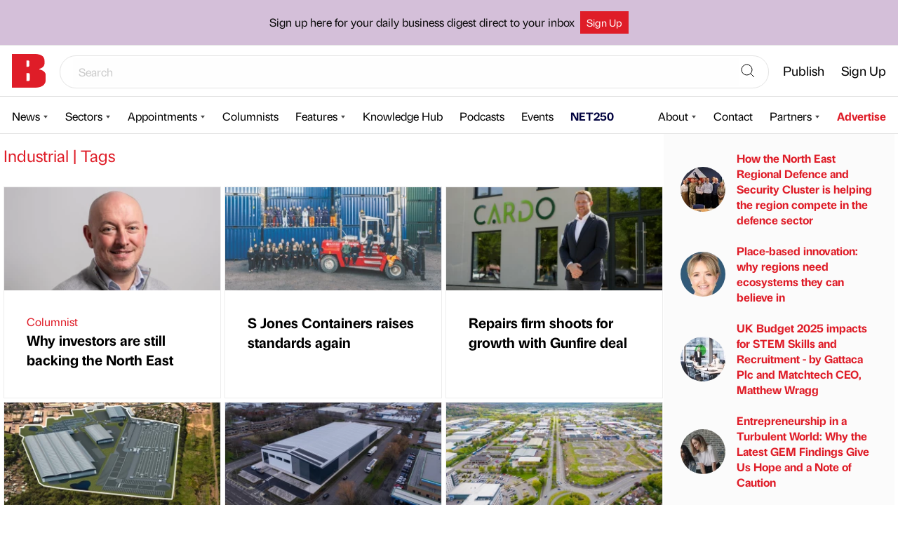

--- FILE ---
content_type: text/html; charset=UTF-8
request_url: https://bdaily.co.uk/tags/industrial
body_size: 13781
content:
<!DOCTYPE html>
<html lang="en">

<head>
    <meta charset="utf-8">
    <meta http-equiv="X-UA-Compatible" content="IE=edge">
    <meta name="viewport" content="width=device-width, initial-scale=1">

    <meta name="description" content="Bdaily UK | Business News">
<meta name="author" content="Bdaily Business News">

<link rel="manifest" href="/manifest.json">
<meta name="theme-color" content="#df3452">

<!-- Open Graph Meta Tags -->
<meta property="og:title" content="    Industrial | Tags">
<meta property="og:description" content="Bdaily UK | Business News">
<meta property="og:site_name" content="Bdaily Business News">
<meta property="og:image" content="https://bdaily.co.uk/assets/img/bdaily-logo-1024.png">
<meta property="og:image:width" content="1024">
<meta property="og:image:height" content="1024">

<!-- Twitter Meta Tags -->
<meta property="twitter:card" content="summary_large_image">

<!-- iPhone Meta Tags -->
<meta name="apple-mobile-web-app-title" content="Bdaily">
<meta name="apple-mobile-web-app-capable" content="yes">
<link rel="apple-touch-icon-precomposed" sizes="144x144" href="https://bdaily.co.uk/assets/img/apple-touch-icon-144x144.png">
<link rel="apple-touch-icon-precomposed" sizes="114x114" href="https://bdaily.co.uk/assets/img/apple-touch-icon-114x114.png">
<link rel="apple-touch-icon-precomposed" sizes="72x72" href="https://bdaily.co.uk/assets/img/apple-touch-icon-72x72.png">
<link rel="apple-touch-icon-precomposed" sizes="57x57" href="https://bdaily.co.uk/assets/img/apple-touch-icon-57x57.png">
        <link rel="canonical" href="https://bdaily.co.uk/tags/industrial" />
        <link rel="preconnect" href="https://fonts.gstatic.com">

    <link rel="stylesheet preload" href="/css/app.css?id=5109144865c3fbf6b672c24e5ac7360a" as="style">
    <link rel="stylesheet preload" href="/css/frontend.css?id=9a9f4e45bb9dc3466a81d2aa5d9e9f45" as="style">
        <!--link rel="stylesheet preload" href="https://fonts.googleapis.com/css?family=Open+Sans:300,400,600&display=swap"
        as="style" crossorigin="anonymous"-->
    <link rel="stylesheet" href="https://use.typekit.net/ufr3yux.css">
    
    <title>
                        Industrial | Tags |
        Bdaily
    </title>
    <script src="/js/cmp.js?id=bc8f6fb5ab169025fc4d9b0dd57fe007"></script>
    <script id="ad-script" data-region="" data-sector=""
    data-lifestyle="" data-tags="">
    const _base = document.getElementById('ad-script')
    const attributes = {}
    if (_base.getAttribute('data-tags')) {
        attributes.tags = JSON.parse(_base.getAttribute('data-tags'));
    }

    if (_base.getAttribute('data-region')) {
        attributes.region = _base.getAttribute('data-region');
    } else if (_base.getAttribute('data-sector')) {
        attributes.sector = _base.getAttribute('data-sector');
    } else if (_base.getAttribute('data-lifestyle')) {
        attributes.lifestyle = _base.getAttribute('data-lifestyle');
    } else if (_base.getAttribute('data-home')) {
        attributes.sector = _base.getAttribute('data-home');
    } else {
        attributes.sector = 'homepage';
    }

    attributes.url = window.location.pathname;

    window.bdaily = {
        pageTags: attributes
    }
</script>

<script>
    window.googletag = window.googletag || {
        cmd: []
    };

    (function adverts(googletag) {
        googletag.cmd.push(function() {
            Object.entries(window.bdaily.pageTags).forEach(([key, value]) => {
                googletag.pubads().setTargeting(key, value)
            })

            googletag.pubads().enableSingleRequest();
            googletag.pubads().enableVideoAds();
            // googletag.pubads().collapseEmptyDivs();
            googletag.enableServices();
        });
    }(googletag));
</script>


    <script type="text/javascript">
    var _paq = _paq || [];


    _paq.push(['setCustomDimension', 5, "frontend"]);


    _paq.push(['trackPageView']);
    _paq.push(['enableLinkTracking']);
    _paq.push(['enableHeartBeatTimer', 5]);
    (function() {
        var u="https://piwik.groundsix.com/";
        _paq.push(['setTrackerUrl', u+'piwik.php']);
        _paq.push(['setSiteId', '1']);
    })();
</script>
    <script>
    window.dataLayer = window.dataLayer || [];

        window.dataLayer.push({"site_partition":"frontend"});
    </script>


    <!-- Google Tag Manager -->
    <script>(function(w,d,s,l,i){w[l]=w[l]||[];w[l].push({'gtm.start':
          new Date().getTime(),event:'gtm.js'});var f=d.getElementsByTagName(s)[0],
        j=d.createElement(s),dl=l!='dataLayer'?'&l='+l:'';j.async=true;j.src=
        'https://www.googletagmanager.com/gtm.js?id='+i+dl;f.parentNode.insertBefore(j,f);
      })(window,document,'script','dataLayer','GTM-WN3PJWP');</script>


    <!-- Global site tag (gtag.js) - AdWords: 837698303 -->
    <script async src="https://www.googletagmanager.com/gtag/js?id=AW-837698303"></script>

    
</head>

<body>
    <!-- Google Tag Manager (noscript) -->
    <noscript>
        <iframe src="https://www.googletagmanager.com/ns.html?id=GTM-WN3PJWP"
                height="0" width="0" style="display:none;visibility:hidden"></iframe>
    </noscript>
    <!-- End Google Tag Manager (noscript) -->
        <div class="StickyLeader">
        <header id="navigation" class="Header">
    <div class="notification-bar">
        <div class="wrap">

            <p class="notification-bar--heading">Sign up here for your daily business digest direct to your inbox</p>

            <p class="button-wrap" data-colour="white"><a href="/bulletin-register-national" title="Find Out More." class="button">Sign Up</a></p>
        </div>
    </div>
    <div class="Header__section Header__section--top">
        <a title="Bdaily" href="https://bdaily.co.uk">
            <!--img style="height: 48px; width: 218px" width="218" height="48" srcset="https://bdaily.co.uk/assets/img/bdaily-logo.webp 1x, https://bdaily.co.uk/assets/img/bdaily-logo@2x.webp 2x" src="https://bdaily.co.uk/assets/img/bdaily-logo.webp" alt="Home" class="Header__logo"-->
            <!-- <img src="https://bdaily.co.uk/assets/img/b-new-logo.svg" alt="Home" class="Header__logo"> -->
                            <img src="https://bdaily.co.uk/assets/img/b-new-logo.svg" alt="Home" class="Header__logo">
                    </a>
        <button id="menu-button" class="Header__hamburger" type="button" aria-label="Show menu">
            <svg xmlns="http://www.w3.org/2000/svg" viewBox="0 0 48 48" stroke-width="2" stroke-linecap="round"
                stroke-miterlimit="10" stroke-linejoin="round">
                <path d="M2 24h44M2 10h44M2 38h44" />
            </svg>
        </button>

                <nav id="account-nav" class="Navigation Navigation--account" hidden>
            <ul class="Navigation__menu">
                <li class="Navigation__item Navigation__item_search" style="flex-grow: 1">
                    <form class="SearchBar" action="https://bdaily.co.uk/search" method="get" autocomplete="false">
                        <div class="SearchBar__wrapper">
                            <input type="text" name="q" value="" placeholder="Search">
                            <button aria-label="Search">
                                <svg xmlns="http://www.w3.org/2000/svg" fill="none" viewBox="0 0 24 24" strokeWidth="1.5" stroke="currentColor">
                                    <path strokeLinecap="round" strokeLinejoin="round" d="M21 21l-5.197-5.197m0 0A7.5 7.5 0 105.196 5.196a7.5 7.5 0 0010.607 10.607z" />
                                </svg>
                            </button>
                        </div>
                    </form>
                </li>
                <!--li class="Navigation__item">
                    <a title="North East Times Magazine" href="https://netimesmagazine.co.uk/" target="_blank"  class="Header_li_net_desktop">
                        <img src="https://bdaily.co.uk/assets/img/net.svg" alt="Home" class="Header__net_desktop_logo">
                    </a>
                </li-->

                <li class="Navigation__item Navigation__item__mobile">
                    <a title="North East Times Magazine" href="https://netimesmagazine.co.uk/" target="_blank">
                        North East Times Magazine
                    </a>
                </li>
                                <li class="Navigation__item"><a href="https://bdaily.co.uk/login"
                        class="Navigation__action">Publish</a></li>
                <li class="Navigation__item"><a href="https://bdaily.co.uk/bulletin-register-national"
                        class="Navigation__action">Sign Up</a></li>
                <!--li class="Navigation__item"><a href="https://bdaily.co.uk/register"
                        class="Navigation__action Navigation__action--register">Register</a>
                </li-->
                                                <!--li class="Navigation__item Navigation__item--premium">
                    <a href="https://bdaily.co.uk/premium" class="Navigation__action">
                        <img src="https://bdaily.co.uk/assets/img/premium-main-nav-icon.svg" role="presentation" loading="lazy">
                        Premium                    </a>
                </li-->
                            </ul>
        </nav>
            </div>

    <div class="Header__section">
        <nav id="news-nav" aria-labelledby="news-heading" class="Navigation Navigation--news" hidden>
            <p id="news-heading" class="Navigation__item Navigation__heading">News</p>

            <ul class="Navigation__menu">
                <li class="Navigation__item">
                    <button id="news-button"
                        class="Navigation__action Navigation__opener">News</button>
                    <ul id="news-menu" class="Navigation__menu Navigation__menu--nested Navigation__menu--about" hidden>
                                                <!--li class="Navigation__item">
                            <a href="https://bdaily.co.uk/tags/premium" class="Navigation__action">
                                Premium                            </a>
                        </li-->
                                                                        <li class="Navigation__item">
                            <a href="https://bdaily.co.uk/region/north-east" class="Navigation__action">
                                North East                            </a>
                        </li>
                                                <li class="Navigation__item">
                            <a href="https://bdaily.co.uk/region/yorkshire" class="Navigation__action">
                                Yorkshire                            </a>
                        </li>
                                                <li class="Navigation__item">
                            <a href="https://bdaily.co.uk/region/north-west" class="Navigation__action">
                                North West                            </a>
                        </li>
                                                <li class="Navigation__item">
                            <a href="https://bdaily.co.uk/region/midlands" class="Navigation__action">
                                Midlands                            </a>
                        </li>
                                                <li class="Navigation__item">
                            <a href="https://bdaily.co.uk/region/london" class="Navigation__action">
                                London                            </a>
                        </li>
                                                <li class="Navigation__item">
                            <a href="https://bdaily.co.uk/region/national" class="Navigation__action">
                                National                            </a>
                        </li>
                                                <li class="Navigation__item">
                            <a href="https://bdaily.co.uk/region/scotland" class="Navigation__action">
                                Scotland                            </a>
                        </li>
                                                <li class="Navigation__item">
                            <a href="https://bdaily.co.uk/region/south-east" class="Navigation__action">
                                South East                            </a>
                        </li>
                                                <li class="Navigation__item">
                            <a href="https://bdaily.co.uk/region/wales" class="Navigation__action">
                                Wales                            </a>
                        </li>
                                                <li class="Navigation__item"><a href="/region/international/" class="Navigation__action">International</a></li>
                    </ul>
                </li>
                <li class="Navigation__item">
                <button id="sectors-button"
                    class="Navigation__action Navigation__opener">Sectors</button>
                    <ul id="sectors-menu" class="Navigation__menu Navigation__menu--nested Navigation__menu--about" hidden>
                                                		                                <li class="Navigation__item">
	                                    <a href="https://bdaily.co.uk/sector/education" class="Navigation__action">Education</a>
	                                </li>
								                                                		                                <li class="Navigation__item">
	                                    <a href="https://bdaily.co.uk/sector/health-and-care" class="Navigation__action">Healthcare and life sciences</a>
	                                </li>
								                                                		                                <li class="Navigation__item">
	                                    <a href="https://bdaily.co.uk/sector/technology" class="Navigation__action">Technology</a>
	                                </li>
								                                                		                                <li class="Navigation__item">
	                                    <a href="https://bdaily.co.uk/sector/industrials" class="Navigation__action">Manufacturing & construction</a>
	                                </li>
								                                                		                                <li class="Navigation__item">
	                                    <a href="https://bdaily.co.uk/sector/professional-services" class="Navigation__action">Professional services</a>
	                                </li>
								                                                		                                <li class="Navigation__item">
	                                    <a href="https://bdaily.co.uk/sector/environment" class="Navigation__action">Environment</a>
	                                </li>
								                                                		                                <li class="Navigation__item">
	                                    <a href="https://bdaily.co.uk/sector/politics" class="Navigation__action">Politics</a>
	                                </li>
								                                                		                                <li class="Navigation__item">
	                                    <a href="https://bdaily.co.uk/sector/culture" class="Navigation__action">Culture</a>
	                                </li>
								                                                		                                <li class="Navigation__item">
	                                    <a href="https://bdaily.co.uk/sector/sport" class="Navigation__action">Sport</a>
	                                </li>
								                                            </ul>
                </li>
                <li class="Navigation__item">
                <button id="appointment-button"
                    class="Navigation__action Navigation__opener">Appointments</button>
                    <ul id="appointment-menu" class="Navigation__menu Navigation__menu--nested Navigation__menu--about" hidden>
                                                <li class="Navigation__item">
                            <a href="https://bdaily.co.uk/appointments/north-east" class="Navigation__action">
                                North East                            </a>
                        </li>
                                                <li class="Navigation__item">
                            <a href="https://bdaily.co.uk/appointments/north-west" class="Navigation__action">
                                North West                            </a>
                        </li>
                                                <li class="Navigation__item">
                            <a href="https://bdaily.co.uk/appointments/midlands" class="Navigation__action">
                                Midlands                            </a>
                        </li>
                                                <li class="Navigation__item">
                            <a href="https://bdaily.co.uk/appointments/london" class="Navigation__action">
                                London                            </a>
                        </li>
                                                <li class="Navigation__item">
                            <a href="https://bdaily.co.uk/appointments/yorkshire" class="Navigation__action">
                                Yorkshire                            </a>
                        </li>
                                                <li class="Navigation__item">
                            <a href="https://bdaily.co.uk/appointments/national" class="Navigation__action">
                                National                            </a>
                        </li>
                                            </ul>
                </li>
                <li class="Navigation__item">
                <a href="/columnists"
                    class="Navigation__action">Columnists</a>
                </li>
                <li class="Navigation__item">
                <button id="feature-button"
                    class="Navigation__action Navigation__opener">Features</button>
                    <ul id="feature-menu" class="Navigation__menu Navigation__menu--nested Navigation__menu--about" hidden>
                                                <li class="Navigation__item">
                            <a href="https://bdaily.co.uk/features/week-in-the-life" class="Navigation__action">
                                A week in the life                            </a>
                        </li>
                                                <li class="Navigation__item">
                            <a href="https://bdaily.co.uk/features/getting-to-know" class="Navigation__action">
                                Getting to know                            </a>
                        </li>
                                                <li class="Navigation__item">
                            <a href="https://bdaily.co.uk/features/then-and-now" class="Navigation__action">
                                Then and now                            </a>
                        </li>
                                                <li class="Navigation__item">
                            <a href="https://bdaily.co.uk/features/introducing" class="Navigation__action">
                                Introducing                            </a>
                        </li>
                                            </ul>
                </li>
                <li class="Navigation__item">
                    <a href="https://bdaily.co.uk/knowledge-hub"
                        class="Navigation__action">Knowledge Hub</a>
                </li>
                <li class="Navigation__item">
                    <a href="https://bdaily.co.uk/podcasts"
                        class="Navigation__action">Podcasts</a>
                </li>
                <li class="Navigation__item">
                    <a href="https://bdaily.co.uk/events"
                        class="Navigation__action">Events</a>
                </li>
                <li class="Navigation__item">
                    <a href="/net250"
                        class="Navigation__action" style="color:#00023F;font-weight:bold;">NET250</a>
                </li>
                            </ul>
        </nav>

        <nav id="resources-nav" aria-labelledby="resources-heading" class="Navigation Navigation--resources" hidden>
            <p id="resources-heading" class="Navigation__item Navigation__heading">Resources</p>

            <ul class="Navigation__menu">
                <!--li class="Navigation__item">
                    <button id="business-button" class="Navigation__action Navigation__opener">Directory</button>
                    <ul id="business-menu" class="Navigation__menu Navigation__menu--nested" hidden>
                        <li class="Navigation__item">
                            <a href="https://bdaily.co.uk/directory" class="Navigation__action NavigationLink NavigationLink--pictured">
                                <img src="https://bdaily.co.uk/assets/img/national-region-thumb.png" alt="" class="NavigationLink__thumbnail" hidden loading="lazy">
                                <span>National <span class="NavigationLink__caption">business directory</span></span>
                            </a>
                        </li>
                                                <li class="Navigation__item">
                            <a href="https://bdaily.co.uk/directory/north-east" class="Navigation__action NavigationLink NavigationLink--pictured">
                                <img src="https://bdaily.co.uk/assets/img/north-east-region-thumb.png" alt="" class="NavigationLink__thumbnail" hidden loading="lazy">
                                <span>North East <span class="NavigationLink__caption">business directory</span></span>
                            </a>
                        </li>
                                                <li class="Navigation__item">
                            <a href="https://bdaily.co.uk/directory/yorkshire" class="Navigation__action NavigationLink NavigationLink--pictured">
                                <img src="https://bdaily.co.uk/assets/img/yorkshire-region-thumb.png" alt="" class="NavigationLink__thumbnail" hidden loading="lazy">
                                <span>Yorkshire <span class="NavigationLink__caption">business directory</span></span>
                            </a>
                        </li>
                                                <li class="Navigation__item">
                            <a href="https://bdaily.co.uk/directory/london" class="Navigation__action NavigationLink NavigationLink--pictured">
                                <img src="https://bdaily.co.uk/assets/img/london-region-thumb.png" alt="" class="NavigationLink__thumbnail" hidden loading="lazy">
                                <span>London <span class="NavigationLink__caption">business directory</span></span>
                            </a>
                        </li>
                                            </ul>
                </li-->
                <li class="Navigation__item">
                    <button id="about-button"
                        class="Navigation__action Navigation__opener">About</button>
                    <ul id="about-menu" class="Navigation__menu Navigation__menu--nested Navigation__menu--about"
                        hidden>
                        <li class="Navigation__item">
                            <a href="https://bdaily.co.uk/about"
                                class="Navigation__action NavigationLink NavigationLink--about">
                                <p>About us</p>
                                <p class="NavigationLink__caption">Learn about our dedicated team</p>
                            </a>
                        </li>
                        <li class="Navigation__item">
                            <a href="https://bdaily.co.uk/editorial-values"
                                class="Navigation__action NavigationLink NavigationLink--about">
                                <p>Editorial values</p>
                                <p class="NavigationLink__caption">Discover our talented editorial team and the principles that drive them.</p>
                            </a>
                        </li>
                        <li class="Navigation__item">
                            <a href="https://bdaily.co.uk/faq"
                                class="Navigation__action NavigationLink NavigationLink--about">
                                <p>FAQ</p>
                                <p class="NavigationLink__caption">Frequently asked questions.</p>
                            </a>
                        </li>
                                                                                            </ul>
                </li>
                                <li class="Navigation__item">
                    <a href="https://bdaily.co.uk/contact"
                        class="Navigation__action">Contact</a>
                </li>
                                                <li class="Navigation__item">
                    <button id="partners-button"
                        class="Navigation__action Navigation__opener">Partners</button>
                    <ul id="partners-menu" class="Navigation__menu Navigation__menu--nested" hidden>
                                                                        <li class="Navigation__item">
                            <a href="https://entrepreneursforum.net/" title="EF"
                                class="Navigation__action NavigationLink NavigationLink--pictured">
                                <img src="https://bdaily.co.uk/images/images/partner_logos/EP6z9vGK4cgno8hDARHnIT6VuvVI09RbyFT4V0rC.png?s=3d49c2bc033ea9a63bb9592b1c168333" alt="EF Logo"
                                    class="NavigationLink__thumbnail" hidden loading="lazy">
                                <div class="NavigationLink__group">
                                    <p>EF</p>
                                </div>
                            </a>
                        </li>
                                                                        <li class="Navigation__item">
                            <a href="https://www.ngi.org.uk/" title="NGI"
                                class="Navigation__action NavigationLink NavigationLink--pictured">
                                <img src="https://bdaily.co.uk/images/images/partner_logos/7Y7rHqSYtIY5KZtMN3XTpWlPWfTPn8RBaJxZPHKv.png?s=f43b40cc0b2ccee7b5165ad3663ef663" alt="NGI Logo"
                                    class="NavigationLink__thumbnail" hidden loading="lazy">
                                <div class="NavigationLink__group">
                                    <p>NGI</p>
                                </div>
                            </a>
                        </li>
                                                                        <li class="Navigation__item">
                            <a href="https://www.jacksonhogg.com" title="Jackson Hogg"
                                class="Navigation__action NavigationLink NavigationLink--pictured">
                                <img src="https://bdaily.co.uk/images/images/partner_logos/SDV86fT1QCuDiaP9r0MqfWOXGgmLCQbxnoXZrnrB.jpeg?s=be3a3d4e36423bd2163baf4ac91f2cfa" alt="Jackson Hogg Logo"
                                    class="NavigationLink__thumbnail" hidden loading="lazy">
                                <div class="NavigationLink__group">
                                    <p>Jackson Hogg</p>
                                </div>
                            </a>
                        </li>
                                                                        <li class="Navigation__item">
                            <a href="https://www.godefend.co.uk" title="Go Defend"
                                class="Navigation__action NavigationLink NavigationLink--pictured">
                                <img src="https://bdaily.co.uk/images/images/partner_logos/SQf8fUdFWPtok12fJQM2BMMa9KbJZJXXTEDxtmDA.png?s=5d3498a13d2dee67ef6b953e55d41a9c" alt="Go Defend Logo"
                                    class="NavigationLink__thumbnail" hidden loading="lazy">
                                <div class="NavigationLink__group">
                                    <p>Go Defend</p>
                                </div>
                            </a>
                        </li>
                                                                        <li class="Navigation__item">
                            <a href="https://squareonelaw.com/" title="Square One Law"
                                class="Navigation__action NavigationLink NavigationLink--pictured">
                                <img src="https://bdaily.co.uk/images/images/partner_logos/BJreZvEVTGDL5rf6gQrM3lrNc3qFbSZmV38XW8Zp.jpeg?s=8e1996dc7424d8d7321afdda36c3d6a6" alt="Square One Law Logo"
                                    class="NavigationLink__thumbnail" hidden loading="lazy">
                                <div class="NavigationLink__group">
                                    <p>Square One Law</p>
                                </div>
                            </a>
                        </li>
                                                                        <li class="Navigation__item">
                            <a href="https://www.necc.co.uk" title="North East Chamber of Commerce"
                                class="Navigation__action NavigationLink NavigationLink--pictured">
                                <img src="https://bdaily.co.uk/images/images/partner_logos/AaMrYYc4R3JMScOgB4fwhmGIs7C1D6phWCuYdUQj.jpeg?s=bcfda5b63bc22ce5493d631a4b32f823" alt="North East Chamber of Commerce Logo"
                                    class="NavigationLink__thumbnail" hidden loading="lazy">
                                <div class="NavigationLink__group">
                                    <p>North East Chamber of Commerce</p>
                                </div>
                            </a>
                        </li>
                                                                        <li class="Navigation__item">
                            <a href="https://rtcnorth.co.uk" title="RTC"
                                class="Navigation__action NavigationLink NavigationLink--pictured">
                                <img src="https://bdaily.co.uk/images/images/partner_logos/BMtutg4IqwLsQ5oLLWK4L7RQ9mRpMyxJ0OM3PKZl.jpeg?s=f5d8b8599d0459ba072b27ed07ecd97e" alt="RTC Logo"
                                    class="NavigationLink__thumbnail" hidden loading="lazy">
                                <div class="NavigationLink__group">
                                    <p>RTC</p>
                                </div>
                            </a>
                        </li>
                                            </ul>
                </li>
                                                <li class="Navigation__item Navigation__item--commercial"><a href="https://marketing.bdaily.co.uk/"
                        class="Navigation__action">Advertise</a>
                </li>
                
            </ul>
        </nav>
    </div>

    <button id="close-button" type="button" class="Header__closer" aria-label="Close menu" hidden>Close</button>
</header>


        
    </div>
    
            <div class="Layout Layout--sidebar">
        <div class="Layout__content">
            <div class="News">
    <div class="News--no_padding">

        <h1 class="News__heading">Industrial | Tags</h1>

        <div class="News__previews PreviewList PreviewList--grid">
                            <div class="PreviewList__preview ArticlePreview ">
    <a href="https://bdaily.co.uk/articles/2026/01/15/why-investors-are-still-backing-the-north-easts-industrial-and-logistics-market" title="Why investors are still backing the North East">


        

                    <div class="ArticlePreview__image smaller-wrapper">
                                    <div class="Picture " id="picture-a7a4e7abb52e0252d10882b6015cbd39">
    <picture>
            <source  media="(max-width: 425px)"   data-srcset="https://bdaily.co.uk/images/uploads/bya009r9kAcEfM2rrxwJCJMkCsm4iQ8oOwejegzd.png?w=425&amp;h=200&amp;dpr=1&amp;fit=crop-50-50&amp;s=730b39464f6f30d26316c725c4819599 1x, https://bdaily.co.uk/images/uploads/bya009r9kAcEfM2rrxwJCJMkCsm4iQ8oOwejegzd.png?w=425&amp;h=200&amp;dpr=2&amp;fit=crop-50-50&amp;s=1c7874246402b41f557bbf9cc19a7452 2x" >
            <source   data-srcset="https://bdaily.co.uk/images/uploads/bya009r9kAcEfM2rrxwJCJMkCsm4iQ8oOwejegzd.png?w=315&amp;h=150&amp;dpr=1&amp;fit=crop-50-50&amp;s=048c89a1d48cd99a082334297e2cd313 1x, https://bdaily.co.uk/images/uploads/bya009r9kAcEfM2rrxwJCJMkCsm4iQ8oOwejegzd.png?w=315&amp;h=150&amp;dpr=2&amp;fit=crop-50-50&amp;s=cf399e728e4f91e49477820a06b8f4fb 2x" >
            <img  loading="lazy" class="lazyload" src="[data-uri]" data-src="https://bdaily.co.uk/images/uploads/bya009r9kAcEfM2rrxwJCJMkCsm4iQ8oOwejegzd.png?s=6b3b16f054ca07fe5ce3281cbc1c93db"  alt="4 Keith smaller.jpg">
    </picture>

    </div>

                            </div>
        
        <div class="ArticlePreview__body">
                        <p class="ArticlePreview__sponsored">Columnist</p>
                        <h2 class="ArticlePreview__headline">Why investors are still backing the North East</h2>

            <!--p class="ArticlePreview__summary">As we move into 2026, the North East industrial and…</p-->
        </div>
    </a>
</div>
                            <div class="PreviewList__preview ArticlePreview ">
    <a href="https://bdaily.co.uk/articles/2026/01/13/s-jones-containers-raises-standards-again" title="S Jones Containers raises standards again">


        

                    <div class="ArticlePreview__image smaller-wrapper">
                                    <div class="Picture " id="picture-2c8d07fcca8bd63ad0aa0c0e32413430">
    <picture>
            <source  media="(max-width: 425px)"   data-srcset="https://bdaily.co.uk/images/uploads/k74pxvQ8gr13y7HaX46PFhUZAVLyHL9qhhAqshRM.png?w=425&amp;h=200&amp;dpr=1&amp;fit=crop-50-50&amp;s=749da884cb4d0d96501133099cc338c9 1x, https://bdaily.co.uk/images/uploads/k74pxvQ8gr13y7HaX46PFhUZAVLyHL9qhhAqshRM.png?w=425&amp;h=200&amp;dpr=2&amp;fit=crop-50-50&amp;s=6df52bbfe9ebbf2f37201f9f231ebe66 2x" >
            <source   data-srcset="https://bdaily.co.uk/images/uploads/k74pxvQ8gr13y7HaX46PFhUZAVLyHL9qhhAqshRM.png?w=315&amp;h=150&amp;dpr=1&amp;fit=crop-50-50&amp;s=f8abd57eb851715c97e8d76810eac384 1x, https://bdaily.co.uk/images/uploads/k74pxvQ8gr13y7HaX46PFhUZAVLyHL9qhhAqshRM.png?w=315&amp;h=150&amp;dpr=2&amp;fit=crop-50-50&amp;s=da0a3d2159256ac0c0a300289063323d 2x" >
            <img  loading="lazy" class="lazyload" src="[data-uri]" data-src="https://bdaily.co.uk/images/uploads/k74pxvQ8gr13y7HaX46PFhUZAVLyHL9qhhAqshRM.png?s=182de326eabdfcad4a482cad9c72ae3b"  alt="S Jones Containers team.jpg">
    </picture>

    </div>

                            </div>
        
        <div class="ArticlePreview__body">
                        <h2 class="ArticlePreview__headline">S Jones Containers raises standards again</h2>

            <!--p class="ArticlePreview__summary">An industrial services business is strengthening its operational credentials as…</p-->
        </div>
    </a>
</div>
                            <div class="PreviewList__preview ArticlePreview ">
    <a href="https://bdaily.co.uk/articles/2026/01/13/repairs-firm-shoots-for-growth-with-gunfire-deal" title="Repairs firm shoots for growth with Gunfire deal">


        

                    <div class="ArticlePreview__image smaller-wrapper">
                                    <div class="Picture " id="picture-9e65b557ef41802e7bcc60bef7f05b73">
    <picture>
            <source  media="(max-width: 425px)"   data-srcset="https://bdaily.co.uk/images/uploads/tR8jZa7f3PQdwOre0e3kGwdM8gIgG6omxTq7yhAf.png?w=425&amp;h=200&amp;dpr=1&amp;fit=crop-50-50&amp;s=072d2f51675437733ddd141d55d0b772 1x, https://bdaily.co.uk/images/uploads/tR8jZa7f3PQdwOre0e3kGwdM8gIgG6omxTq7yhAf.png?w=425&amp;h=200&amp;dpr=2&amp;fit=crop-50-50&amp;s=09a62f9cc20a9e84cc9fb13ddcc97ef4 2x" >
            <source   data-srcset="https://bdaily.co.uk/images/uploads/tR8jZa7f3PQdwOre0e3kGwdM8gIgG6omxTq7yhAf.png?w=315&amp;h=150&amp;dpr=1&amp;fit=crop-50-50&amp;s=19f199aaf18859253fdd2db8c4bcb904 1x, https://bdaily.co.uk/images/uploads/tR8jZa7f3PQdwOre0e3kGwdM8gIgG6omxTq7yhAf.png?w=315&amp;h=150&amp;dpr=2&amp;fit=crop-50-50&amp;s=24f5d127191701531f87d484022bfe2e 2x" >
            <img  loading="lazy" class="lazyload" src="[data-uri]" data-src="https://bdaily.co.uk/images/uploads/tR8jZa7f3PQdwOre0e3kGwdM8gIgG6omxTq7yhAf.png?s=fec2fc620a2cff707507f2b5f3a4477a"  alt="image.png">
    </picture>

    </div>

                            </div>
        
        <div class="ArticlePreview__body">
                        <h2 class="ArticlePreview__headline">Repairs firm shoots for growth with Gunfire deal</h2>

            <!--p class="ArticlePreview__summary">A building maintenance firm has expanded.
Cardo Group has bought the…</p-->
        </div>
    </a>
</div>
                            <div class="PreviewList__preview ArticlePreview ">
    <a href="https://bdaily.co.uk/articles/2026/01/07/developer-secures-43-acre-industrial-hub-backing" title="Developer secures 43-acre industrial hub backing">


        

                    <div class="ArticlePreview__image smaller-wrapper">
                                    <div class="Picture " id="picture-ddd4b08df46f753f61c1a279ea99a096">
    <picture>
            <source  media="(max-width: 425px)"   data-srcset="https://bdaily.co.uk/images/uploads/yweCAfzwaDNs7rJzLyoh7g9JGz5evulIOTZhHKH3.png?w=425&amp;h=200&amp;dpr=1&amp;fit=crop-50-50&amp;s=a3a49cb85b408379b7dd3efc998ca8b4 1x, https://bdaily.co.uk/images/uploads/yweCAfzwaDNs7rJzLyoh7g9JGz5evulIOTZhHKH3.png?w=425&amp;h=200&amp;dpr=2&amp;fit=crop-50-50&amp;s=0e461f11458a093562103c27f202dbaf 2x" >
            <source   data-srcset="https://bdaily.co.uk/images/uploads/yweCAfzwaDNs7rJzLyoh7g9JGz5evulIOTZhHKH3.png?w=315&amp;h=150&amp;dpr=1&amp;fit=crop-50-50&amp;s=252874e89ed1d7c514d6d48745d564f0 1x, https://bdaily.co.uk/images/uploads/yweCAfzwaDNs7rJzLyoh7g9JGz5evulIOTZhHKH3.png?w=315&amp;h=150&amp;dpr=2&amp;fit=crop-50-50&amp;s=63e5f2a96b493a227bd1aeeefcd75caa 2x" >
            <img  loading="lazy" class="lazyload" src="[data-uri]" data-src="https://bdaily.co.uk/images/uploads/yweCAfzwaDNs7rJzLyoh7g9JGz5evulIOTZhHKH3.png?s=008b266f28d5fdc6f3c039328eb40edc"  alt="CLC_ROSSINGTON_Aerial_ cgi_cropped.jpg">
    </picture>

    </div>

                            </div>
        
        <div class="ArticlePreview__body">
                        <h2 class="ArticlePreview__headline">Developer secures 43-acre industrial hub backing</h2>

            <!--p class="ArticlePreview__summary">A developer has secured approval for a 43-acre industrial hub.
Premcor…</p-->
        </div>
    </a>
</div>
                            <div class="PreviewList__preview ArticlePreview ">
    <a href="https://bdaily.co.uk/articles/2026/01/05/new-warehouse-adds-capacity-at-team-valley" title="New warehouse adds capacity at Team Valley">


        

                    <div class="ArticlePreview__image smaller-wrapper">
                                    <div class="Picture " id="picture-7df14323f3b9b9637eb7ffbaa5ea3075">
    <picture>
            <source  media="(max-width: 425px)"   data-srcset="https://bdaily.co.uk/images/uploads/V6ymZfqzDMdJoygMI84cnSUZeY4Gxuxjw8LznVRd.png?w=425&amp;h=200&amp;dpr=1&amp;fit=crop-50-50&amp;s=67ab92f7f8acfcdbdf66033e8d53f650 1x, https://bdaily.co.uk/images/uploads/V6ymZfqzDMdJoygMI84cnSUZeY4Gxuxjw8LznVRd.png?w=425&amp;h=200&amp;dpr=2&amp;fit=crop-50-50&amp;s=c1a507a9d3a16dad5cd9b3f0822ad08c 2x" >
            <source   data-srcset="https://bdaily.co.uk/images/uploads/V6ymZfqzDMdJoygMI84cnSUZeY4Gxuxjw8LznVRd.png?w=315&amp;h=150&amp;dpr=1&amp;fit=crop-50-50&amp;s=3e063f7d192ef15d0837196ce4d8b47b 1x, https://bdaily.co.uk/images/uploads/V6ymZfqzDMdJoygMI84cnSUZeY4Gxuxjw8LznVRd.png?w=315&amp;h=150&amp;dpr=2&amp;fit=crop-50-50&amp;s=d7e4d149ca1cebe8122cb06da716571a 2x" >
            <img  loading="lazy" class="lazyload" src="[data-uri]" data-src="https://bdaily.co.uk/images/uploads/V6ymZfqzDMdJoygMI84cnSUZeY4Gxuxjw8LznVRd.png?s=4c473683f09d7949fb09feefc96b6aaa"  alt="DJI_20251211103301_0163_D.jpg">
    </picture>

    </div>

                            </div>
        
        <div class="ArticlePreview__body">
                        <h2 class="ArticlePreview__headline">New warehouse adds capacity at Team Valley</h2>

            <!--p class="ArticlePreview__summary">One of the North East&rsquo;s busiest business estates has added…</p-->
        </div>
    </a>
</div>
                            <div class="PreviewList__preview ArticlePreview ">
    <a href="https://bdaily.co.uk/articles/2025/12/18/uk-land-estates-completes-team-valley-deal" title="Property investor grows Team Valley footprint">


        

                    <div class="ArticlePreview__image smaller-wrapper">
                                    <div class="Picture " id="picture-d27dbfb06dbc4788902074e71ac2097b">
    <picture>
            <source  media="(max-width: 425px)"   data-srcset="https://bdaily.co.uk/images/uploads/6Dl2RhkbdQv5jnzxWZm3mtrjUR4hIRAmbe3phVIr.png?w=425&amp;h=200&amp;dpr=1&amp;fit=crop-50-50&amp;s=b9e60e2897c494bd20a9fdc6aea66a5b 1x, https://bdaily.co.uk/images/uploads/6Dl2RhkbdQv5jnzxWZm3mtrjUR4hIRAmbe3phVIr.png?w=425&amp;h=200&amp;dpr=2&amp;fit=crop-50-50&amp;s=742b54d5df97ee3c7bf50932d97858d6 2x" >
            <source   data-srcset="https://bdaily.co.uk/images/uploads/6Dl2RhkbdQv5jnzxWZm3mtrjUR4hIRAmbe3phVIr.png?w=315&amp;h=150&amp;dpr=1&amp;fit=crop-50-50&amp;s=c8dba258890a152a8406b9160aa26e4a 1x, https://bdaily.co.uk/images/uploads/6Dl2RhkbdQv5jnzxWZm3mtrjUR4hIRAmbe3phVIr.png?w=315&amp;h=150&amp;dpr=2&amp;fit=crop-50-50&amp;s=9a0e914a4c61274121521634b947032a 2x" >
            <img  loading="lazy" class="lazyload" src="[data-uri]" data-src="https://bdaily.co.uk/images/uploads/6Dl2RhkbdQv5jnzxWZm3mtrjUR4hIRAmbe3phVIr.png?s=3c9a456893fd87487c3e236865e37047"  alt="Team_Valley_blooming-0057-1920.jpg">
    </picture>

    </div>

                            </div>
        
        <div class="ArticlePreview__body">
                        <h2 class="ArticlePreview__headline">Property investor grows Team Valley footprint</h2>

            <!--p class="ArticlePreview__summary">A North East-based commercial property investor has bolstered its regional…</p-->
        </div>
    </a>
</div>
                            <div class="PreviewList__preview ArticlePreview ">
    <a href="https://bdaily.co.uk/articles/2025/12/15/repairs-firm-switched-on-for-growth-as-demand-rises" title="Repairs firm &#039;switched on for growth&#039; amid demand">


        

                    <div class="ArticlePreview__image smaller-wrapper">
                                    <div class="Picture " id="picture-d6866b1f4dc69652f718355560e4dcf4">
    <picture>
            <source  media="(max-width: 425px)"   data-srcset="https://bdaily.co.uk/images/uploads/PGgYbArKqtkxwN5ePEuohtQ1ISXqXY4BYOZV51fX.png?w=425&amp;h=200&amp;dpr=1&amp;fit=crop-50-50&amp;s=bf71ac00fbd3f9c144c7b36a576bf804 1x, https://bdaily.co.uk/images/uploads/PGgYbArKqtkxwN5ePEuohtQ1ISXqXY4BYOZV51fX.png?w=425&amp;h=200&amp;dpr=2&amp;fit=crop-50-50&amp;s=84fb5f55b1aa9c2523aaed35687ff3d7 2x" >
            <source   data-srcset="https://bdaily.co.uk/images/uploads/PGgYbArKqtkxwN5ePEuohtQ1ISXqXY4BYOZV51fX.png?w=315&amp;h=150&amp;dpr=1&amp;fit=crop-50-50&amp;s=1bb86378d04cc01bf849a545b7edd0e7 1x, https://bdaily.co.uk/images/uploads/PGgYbArKqtkxwN5ePEuohtQ1ISXqXY4BYOZV51fX.png?w=315&amp;h=150&amp;dpr=2&amp;fit=crop-50-50&amp;s=6b25eaf16bd9db322d0f7f9e7488f49e 2x" >
            <img  loading="lazy" class="lazyload" src="[data-uri]" data-src="https://bdaily.co.uk/images/uploads/PGgYbArKqtkxwN5ePEuohtQ1ISXqXY4BYOZV51fX.png?s=a8d8534316d210258d60f676e76d7656"  alt="Pacifica - engineer.jpg">
    </picture>

    </div>

                            </div>
        
        <div class="ArticlePreview__body">
                        <h2 class="ArticlePreview__headline">Repairs firm &#039;switched on for growth&#039; amid demand</h2>

            <!--p class="ArticlePreview__summary">A domestic appliance repair firm says it is switched on…</p-->
        </div>
    </a>
</div>
                            <div class="PreviewList__preview ArticlePreview ">
    <a href="https://bdaily.co.uk/articles/2025/12/15/plans-submitted-for-west-hartford-park" title="Plans submitted for West Hartford Park">


        

                    <div class="ArticlePreview__image smaller-wrapper">
                                    <div class="Picture " id="picture-a788eef99c0205d12dd3b372b9583935">
    <picture>
            <source  media="(max-width: 425px)"   data-srcset="https://bdaily.co.uk/images/uploads/lhOGV4CXICpKQkYh0H0sroqKH6sDOAEk5Zr88wBu.png?w=425&amp;h=200&amp;dpr=1&amp;fit=crop-50-50&amp;s=165e8d565dff081e9b955000bcd31d68 1x, https://bdaily.co.uk/images/uploads/lhOGV4CXICpKQkYh0H0sroqKH6sDOAEk5Zr88wBu.png?w=425&amp;h=200&amp;dpr=2&amp;fit=crop-50-50&amp;s=b4124c98f1f2fc8c1e99381a27a83326 2x" >
            <source   data-srcset="https://bdaily.co.uk/images/uploads/lhOGV4CXICpKQkYh0H0sroqKH6sDOAEk5Zr88wBu.png?w=315&amp;h=150&amp;dpr=1&amp;fit=crop-50-50&amp;s=2c86663629f3aab09441f3358b416f47 1x, https://bdaily.co.uk/images/uploads/lhOGV4CXICpKQkYh0H0sroqKH6sDOAEk5Zr88wBu.png?w=315&amp;h=150&amp;dpr=2&amp;fit=crop-50-50&amp;s=b1180eaae1aa8c6d95203b50f067dd26 2x" >
            <img  loading="lazy" class="lazyload" src="[data-uri]" data-src="https://bdaily.co.uk/images/uploads/lhOGV4CXICpKQkYh0H0sroqKH6sDOAEk5Zr88wBu.png?s=6d00e482acdcc1dafd39a2f4188262af"  alt="West Hartford Park - CGI aerial .jpg">
    </picture>

    </div>

                            </div>
        
        <div class="ArticlePreview__body">
                        <h2 class="ArticlePreview__headline">Plans submitted for West Hartford Park</h2>

            <!--p class="ArticlePreview__summary">A Northumberland-based commercial and industrial development is moving a step…</p-->
        </div>
    </a>
</div>
                            <div class="PreviewList__preview ArticlePreview ">
    <a href="https://bdaily.co.uk/articles/2025/12/10/ems-eyes-new-jobs-in-headquarters-switch" title="EMS eyes new jobs in headquarters switch">


        

                    <div class="ArticlePreview__image smaller-wrapper">
                                    <div class="Picture " id="picture-2db52cd2fd1cc61bd5299a9fdffe890e">
    <picture>
            <source  media="(max-width: 425px)"   data-srcset="https://bdaily.co.uk/images/uploads/IZEb7cMCbyil4ggPCwnE68fHWnHeNB8cGvbyvFap.png?w=425&amp;h=200&amp;dpr=1&amp;fit=crop-50-50&amp;s=5453294ca7af848a29a971f86b3dc21e 1x, https://bdaily.co.uk/images/uploads/IZEb7cMCbyil4ggPCwnE68fHWnHeNB8cGvbyvFap.png?w=425&amp;h=200&amp;dpr=2&amp;fit=crop-50-50&amp;s=7e0efc325d353ab00f29c2ce318eea69 2x" >
            <source   data-srcset="https://bdaily.co.uk/images/uploads/IZEb7cMCbyil4ggPCwnE68fHWnHeNB8cGvbyvFap.png?w=315&amp;h=150&amp;dpr=1&amp;fit=crop-50-50&amp;s=075ddfb4ab09a358edd48747813a276f 1x, https://bdaily.co.uk/images/uploads/IZEb7cMCbyil4ggPCwnE68fHWnHeNB8cGvbyvFap.png?w=315&amp;h=150&amp;dpr=2&amp;fit=crop-50-50&amp;s=c009a9bbfd105acb53da9d13ba0a8955 2x" >
            <img  loading="lazy" class="lazyload" src="[data-uri]" data-src="https://bdaily.co.uk/images/uploads/IZEb7cMCbyil4ggPCwnE68fHWnHeNB8cGvbyvFap.png?s=98121c77614c22c6a88b68b17046ecac"  alt="image.jpeg">
    </picture>

    </div>

                            </div>
        
        <div class="ArticlePreview__body">
                        <h2 class="ArticlePreview__headline">EMS eyes new jobs in headquarters switch</h2>

            <!--p class="ArticlePreview__summary">An industrial equipment management firm has unveiled job creation plans…</p-->
        </div>
    </a>
</div>
                            <div class="PreviewList__preview ArticlePreview ">
    <a href="https://bdaily.co.uk/articles/2025/12/04/new-cohort-enters-industry-backed-scholarships" title="New cohort enters industry scholarships">


        

                    <div class="ArticlePreview__image smaller-wrapper">
                                    <div class="Picture " id="picture-fad6e4a9580f3629bf98bb53548efa84">
    <picture>
            <source  media="(max-width: 425px)"   data-srcset="https://bdaily.co.uk/images/uploads/1DwI0llgalNd1FYm81YWmsT8l41QllfXP56T8hdb.png?w=425&amp;h=200&amp;dpr=1&amp;fit=crop-50-50&amp;s=03ea778626816acfd77725b1e1737130 1x, https://bdaily.co.uk/images/uploads/1DwI0llgalNd1FYm81YWmsT8l41QllfXP56T8hdb.png?w=425&amp;h=200&amp;dpr=2&amp;fit=crop-50-50&amp;s=fc2cb8f1914e4225211a5303a48927f3 2x" >
            <source   data-srcset="https://bdaily.co.uk/images/uploads/1DwI0llgalNd1FYm81YWmsT8l41QllfXP56T8hdb.png?w=315&amp;h=150&amp;dpr=1&amp;fit=crop-50-50&amp;s=a11f3f51fce68e3ad6455b7b2fd0c014 1x, https://bdaily.co.uk/images/uploads/1DwI0llgalNd1FYm81YWmsT8l41QllfXP56T8hdb.png?w=315&amp;h=150&amp;dpr=2&amp;fit=crop-50-50&amp;s=33d9673a2c89ca822afa329286f18c05 2x" >
            <img  loading="lazy" class="lazyload" src="[data-uri]" data-src="https://bdaily.co.uk/images/uploads/1DwI0llgalNd1FYm81YWmsT8l41QllfXP56T8hdb.png?s=c8ed17b34760a0ecdefc189fa6b98db3"  alt="TTE Scholarship group photo-1.jpg">
    </picture>

    </div>

                            </div>
        
        <div class="ArticlePreview__body">
                        <h2 class="ArticlePreview__headline">New cohort enters industry scholarships</h2>

            <!--p class="ArticlePreview__summary">A North East education provider is supporting the next generation…</p-->
        </div>
    </a>
</div>
                            <div class="PreviewList__preview ArticlePreview ">
    <a href="https://bdaily.co.uk/articles/2025/12/04/cleaning-firm-eyeing-success-after-buyout" title="Cleaning firm eyeing success after buyout">


        

                    <div class="ArticlePreview__image smaller-wrapper">
                                    <div class="Picture " id="picture-df9e8ca9cf3b4286dee96cfdcb0d042d">
    <picture>
            <source  media="(max-width: 425px)"   data-srcset="https://bdaily.co.uk/images/uploads/asMnBUyzNgkQ6eVfbdXzy7abrZoINxyf4ZriBPg3.png?w=425&amp;h=200&amp;dpr=1&amp;fit=crop-50-50&amp;s=9907f050ae9356dd1824fb44a6e24fec 1x, https://bdaily.co.uk/images/uploads/asMnBUyzNgkQ6eVfbdXzy7abrZoINxyf4ZriBPg3.png?w=425&amp;h=200&amp;dpr=2&amp;fit=crop-50-50&amp;s=b27bf72789402757a0f7867cb6bc6f54 2x" >
            <source   data-srcset="https://bdaily.co.uk/images/uploads/asMnBUyzNgkQ6eVfbdXzy7abrZoINxyf4ZriBPg3.png?w=315&amp;h=150&amp;dpr=1&amp;fit=crop-50-50&amp;s=4b039989fe4af96a59c0db1c363a1614 1x, https://bdaily.co.uk/images/uploads/asMnBUyzNgkQ6eVfbdXzy7abrZoINxyf4ZriBPg3.png?w=315&amp;h=150&amp;dpr=2&amp;fit=crop-50-50&amp;s=d970c7c6a105433edde398ac45f5748d 2x" >
            <img  loading="lazy" class="lazyload" src="[data-uri]" data-src="https://bdaily.co.uk/images/uploads/asMnBUyzNgkQ6eVfbdXzy7abrZoINxyf4ZriBPg3.png?s=32ea5671954edd2ab71b5153bab84011"  alt="Silhouette of two people shaking hands symbolizing partnership and trust.">
    </picture>

    </div>

                            </div>
        
        <div class="ArticlePreview__body">
                        <h2 class="ArticlePreview__headline">Cleaning firm eyeing success after buyout</h2>

            <!--p class="ArticlePreview__summary">An industrial cleaning firm is primed for a &ldquo;defining moment&rdquo…</p-->
        </div>
    </a>
</div>
                            <div class="PreviewList__preview ArticlePreview ">
    <a href="https://bdaily.co.uk/articles/2025/12/01/entrepreneur-to-deliver-new-industrial-estate" title="Entrepreneur to deliver new industrial estate">


        

                    <div class="ArticlePreview__image smaller-wrapper">
                                    <div class="Picture " id="picture-02e81177fabe68479789b81bc85b4a73">
    <picture>
            <source  media="(max-width: 425px)"   data-srcset="https://bdaily.co.uk/images/uploads/Df8cHq8g0ajDTYu3fa6kwx3V2fIxIrmi4Z4vSY2j.png?w=425&amp;h=200&amp;dpr=1&amp;fit=crop-50-50&amp;s=d1f841cdd74cdfc7ddacd548582982dd 1x, https://bdaily.co.uk/images/uploads/Df8cHq8g0ajDTYu3fa6kwx3V2fIxIrmi4Z4vSY2j.png?w=425&amp;h=200&amp;dpr=2&amp;fit=crop-50-50&amp;s=308a7ac1f0509cd9ba117a2517d2357b 2x" >
            <source   data-srcset="https://bdaily.co.uk/images/uploads/Df8cHq8g0ajDTYu3fa6kwx3V2fIxIrmi4Z4vSY2j.png?w=315&amp;h=150&amp;dpr=1&amp;fit=crop-50-50&amp;s=5ea0b6db0d6a4200c857a464c6acb6d9 1x, https://bdaily.co.uk/images/uploads/Df8cHq8g0ajDTYu3fa6kwx3V2fIxIrmi4Z4vSY2j.png?w=315&amp;h=150&amp;dpr=2&amp;fit=crop-50-50&amp;s=83beb7b58587398ae469cd994bf3ceca 2x" >
            <img  loading="lazy" class="lazyload" src="[data-uri]" data-src="https://bdaily.co.uk/images/uploads/Df8cHq8g0ajDTYu3fa6kwx3V2fIxIrmi4Z4vSY2j.png?s=da29fd1a4b121e2362315eedcb9c4d6a"  alt="Screenshot 2025-12-01 at 13.42.58.png">
    </picture>

    </div>

                            </div>
        
        <div class="ArticlePreview__body">
                        <h2 class="ArticlePreview__headline">Entrepreneur to deliver new industrial estate</h2>

            <!--p class="ArticlePreview__summary">A business owner is preparing a new commercial development to…</p-->
        </div>
    </a>
</div>
                    </div>

        <ul class="Pagination">
        
        
        
                    
            
            
                                                                        <li class="Pagination__current"><span>1</span></li>
                                                                                <li><a href="https://bdaily.co.uk/tags/industrial?page=2">2</a></li>
                                                                                <li><a href="https://bdaily.co.uk/tags/industrial?page=3">3</a></li>
                                                                                <li><a href="https://bdaily.co.uk/tags/industrial?page=4">4</a></li>
                                                                                <li><a href="https://bdaily.co.uk/tags/industrial?page=5">5</a></li>
                                                                                <li><a href="https://bdaily.co.uk/tags/industrial?page=6">6</a></li>
                                                                                <li><a href="https://bdaily.co.uk/tags/industrial?page=7">7</a></li>
                                                                                <li><a href="https://bdaily.co.uk/tags/industrial?page=8">8</a></li>
                                                                    
                            <li class="disabled"><span>...</span></li>
            
            
                                
            
            
                                                                        <li><a href="https://bdaily.co.uk/tags/industrial?page=638">638</a></li>
                                                                                <li><a href="https://bdaily.co.uk/tags/industrial?page=639">639</a></li>
                                                        
        
                    <li>
                <a href="https://bdaily.co.uk/tags/industrial?page=2" rel="next" class="Pagination__next">
                    Next <span aria-hidden="true">&rarr;</span>
                </a>
            </li>
            </ul>

    </div>
</div>
        </div>
        <div class="Layout__sidebar">
                <div class="Sidebar">
        <!--div class="Sidebar__block ColumnistsPreviews">
    <h3 class="Sidebar__heading">
        Columnists Opinion    </h3>

    <ul class="ColumnistsPreviews__list">
                    <li class="ColumnistsPreviews__preview ArticlePreview ArticlePreview--opinion">
                <h4 class="ArticlePreview__headline">
                    <a href="https://bdaily.co.uk/articles/2026/01/08/how-the-north-east-regional-defence-and-security-cluster-is-helping-the-region-compete-in-the-defence-sector">
                        How the North East Regional Defence and Security Cluster is helping the region compete in the defence sector
                    </a>
                </h4>

                <p class="ArticlePreview__summary">
                    By Lesley Hawke, Business Support Specialist, RTC North
Ten months on…
                </p>
            </li>
                    <li class="ColumnistsPreviews__preview ArticlePreview ArticlePreview--opinion">
                <h4 class="ArticlePreview__headline">
                    <a href="https://bdaily.co.uk/articles/2025/12/11/place-based-innovation-why-regions-need-ecosystems-they-can-believe-in">
                        Place-based innovation: why regions need ecosystems they can believe in
                    </a>
                </h4>

                <p class="ArticlePreview__summary">
                    By Alex Pilkington, Senior Innovation Specialist, RTC North
If you&amp;rsquo;d told…
                </p>
            </li>
                    <li class="ColumnistsPreviews__preview ArticlePreview ArticlePreview--opinion">
                <h4 class="ArticlePreview__headline">
                    <a href="https://bdaily.co.uk/articles/2025/11/26/uk-budget-2025-impacts-for-stem-skills-and-recruitment-by-gattaca-plc-and-matchtech-ceo-matthew-wragg">
                        UK Budget 2025 impacts for STEM Skills and Recruitment - by Gattaca Plc and Matchtech CEO, Matthew Wragg
                    </a>
                </h4>

                <p class="ArticlePreview__summary">
                    The Autumn Budget 2025 although designed to bring about growth…
                </p>
            </li>
                    <li class="ColumnistsPreviews__preview ArticlePreview ArticlePreview--opinion">
                <h4 class="ArticlePreview__headline">
                    <a href="https://bdaily.co.uk/articles/2025/11/03/entrepreneurship-in-a-turbulent-world-why-the-latest-gem-findings-give-us-hope-and-a-note-of-caution">
                        Entrepreneurship in a Turbulent World: Why the Latest GEM Findings Give Us Hope and a Note of Caution
                    </a>
                </h4>

                <p class="ArticlePreview__summary">
                    By Jane McGeeney, West Yorkshire Innovative Entrepreneurs Programme Lead, RTC…
                </p>
            </li>
                </ul-->
<div class="Sidebar__block SponsoredPreviews">
    <!--h3 class="Sidebar__heading">
        Columnists Opinion    </h3-->
        <ul class="SponsoredPreviews__list">
                    <li>
                <a href="https://bdaily.co.uk/articles/2026/01/08/how-the-north-east-regional-defence-and-security-cluster-is-helping-the-region-compete-in-the-defence-sector" class="ArticlePreview__headline">
                    <img width="64" height="64" src="https://bdaily.co.uk/images/uploads/ncbJVT31vbn4DXsDHCbp6Q6axPSEF6jUrueRpspw.png?w=64&amp;h=64&amp;fm=webp&amp;fit=crop-50-50&amp;s=ba61631edc72c7e86849f85af1023a8e" alt="" class="SponsoredPreviews__image" loading="lazy">
                    How the North East Regional Defence and Security Cluster is helping the region compete in the defence sector
                </a>
            </li>
                    <li>
                <a href="https://bdaily.co.uk/articles/2025/12/11/place-based-innovation-why-regions-need-ecosystems-they-can-believe-in" class="ArticlePreview__headline">
                    <img width="64" height="64" src="https://bdaily.co.uk/images/uploads/57tZrn0FiHMPCfqMYxJ766pGhbqB6zkLfc03L1fd.png?w=64&amp;h=64&amp;fm=webp&amp;fit=crop-50-50&amp;s=222f5b41112cd1a9c5f6ff7719c5133c" alt="" class="SponsoredPreviews__image" loading="lazy">
                    Place-based innovation: why regions need ecosystems they can believe in
                </a>
            </li>
                    <li>
                <a href="https://bdaily.co.uk/articles/2025/11/26/uk-budget-2025-impacts-for-stem-skills-and-recruitment-by-gattaca-plc-and-matchtech-ceo-matthew-wragg" class="ArticlePreview__headline">
                    <img width="64" height="64" src="https://bdaily.co.uk/images/uploads/zgZqd78EsMnsPx8lXT7h7xTB0N2LjaRhMSGIemVF.png?w=64&amp;h=64&amp;fm=webp&amp;fit=crop-50-50&amp;s=e40f52af0df3df72dec633a5bc084681" alt="" class="SponsoredPreviews__image" loading="lazy">
                    UK Budget 2025 impacts for STEM Skills and Recruitment - by Gattaca Plc and Matchtech CEO, Matthew Wragg
                </a>
            </li>
                    <li>
                <a href="https://bdaily.co.uk/articles/2025/11/03/entrepreneurship-in-a-turbulent-world-why-the-latest-gem-findings-give-us-hope-and-a-note-of-caution" class="ArticlePreview__headline">
                    <img width="64" height="64" src="https://bdaily.co.uk/images/uploads/GALOTbP8h9mlfl9H8H0ixNLX5tgWl5qznmrGyNNg.png?w=64&amp;h=64&amp;fm=webp&amp;fit=crop-50-50&amp;s=0443faa1d14f8802e56a30e03574a590" alt="" class="SponsoredPreviews__image" loading="lazy">
                    Entrepreneurship in a Turbulent World: Why the Latest GEM Findings Give Us Hope and a Note of Caution
                </a>
            </li>
                </ul>

    </div>
        <!--div class="Sidebar__block ColumnistsPreviews">
    <h3 class="Sidebar__heading">
        Columnists Advice    </h3>

    <ul class="ColumnistsPreviews__list">
                    <li class="ColumnistsPreviews__preview ArticlePreview ArticlePreview--advice">
                <h4 class="ArticlePreview__headline">
                    <a href="https://bdaily.co.uk/articles/2026/01/15/how-rtc-norths-market-research-team-is-enabling-inclusive-sustainable-innovation-across-the-north">
                        How RTC North’s Market Research team is Enabling Inclusive, Sustainable Innovation across the North
                    </a>
                </h4>

                <p class="ArticlePreview__summary">
                    In a climate where businesses must make bold decisions with…
                </p>
            </li>
                    <li class="ColumnistsPreviews__preview ArticlePreview ArticlePreview--advice">
                <h4 class="ArticlePreview__headline">
                    <a href="https://bdaily.co.uk/articles/2025/12/11/independent-financial-adviser-welcomes-changes-to-isas">
                        Independent financial adviser welcomes changes to ISAs
                    </a>
                </h4>

                <p class="ArticlePreview__summary">
                    Independent financial advisers like Christine Tarran will be busy post-Budget…
                </p>
            </li>
                    <li class="ColumnistsPreviews__preview ArticlePreview ArticlePreview--advice">
                <h4 class="ArticlePreview__headline">
                    <a href="https://bdaily.co.uk/articles/2025/10/16/quick-fix-how-to-spot-a-phishing-email-in-30-seconds">
                        ITC Service: Quick Fix – How to Spot a Phishing Email in 30 Seconds
                    </a>
                </h4>

                <p class="ArticlePreview__summary">
                    Between client updates, internal announcements, and the occasional newsletter you…
                </p>
            </li>
                    <li class="ColumnistsPreviews__preview ArticlePreview ArticlePreview--advice">
                <h4 class="ArticlePreview__headline">
                    <a href="https://bdaily.co.uk/articles/2025/09/24/the-death-of-small-talk-how-real-conversations-build-better-business">
                        The Death of Small Talk: How Real Conversations Build Better Business
                    </a>
                </h4>

                <p class="ArticlePreview__summary">
                    September starts and suddenly your calendar fills up, industry conferences…
                </p>
            </li>
                </ul-->

<div class="Sidebar__block SponsoredPreviews">
    <!--h3 class="Sidebar__heading">
        Columnists Advice    </h3-->
                <ul class="SponsoredPreviews__list">
                                    <li>
                        <a href="https://bdaily.co.uk/articles/2026/01/15/how-rtc-norths-market-research-team-is-enabling-inclusive-sustainable-innovation-across-the-north" class="ArticlePreview__headline">
                            <img width="64" height="64" src="https://bdaily.co.uk/images/uploads/EE9zbeYzFSdrteeNY2FTQYPhwhtvNbRTeVJHvMTK.png?w=64&amp;h=64&amp;fm=webp&amp;fit=crop-50-50&amp;s=d0269a131a1b48008388687cb7da21f7" alt="" class="SponsoredPreviews__image" loading="lazy">
                            How RTC North’s Market Research team is Enabling Inclusive, Sustainable Innovation across the North
                        </a>
                    </li>
                                    <li>
                        <a href="https://bdaily.co.uk/articles/2025/12/11/independent-financial-adviser-welcomes-changes-to-isas" class="ArticlePreview__headline">
                            <img width="64" height="64" src="https://bdaily.co.uk/images/uploads/Po52aq7lfHAXkBoPHTxCVWTldwjWibe4hrhpbX72.png?w=64&amp;h=64&amp;fm=webp&amp;fit=crop-50-50&amp;s=903703174762828562ba08817861408a" alt="" class="SponsoredPreviews__image" loading="lazy">
                            Independent financial adviser welcomes changes to ISAs
                        </a>
                    </li>
                                    <li>
                        <a href="https://bdaily.co.uk/articles/2025/10/16/quick-fix-how-to-spot-a-phishing-email-in-30-seconds" class="ArticlePreview__headline">
                            <img width="64" height="64" src="https://bdaily.co.uk/images/uploads/qbbaOv7dBDkZvfeLfNKB874CruQMdBW6jwP1xpHe.png?w=64&amp;h=64&amp;fm=webp&amp;fit=crop-50-50&amp;s=8fd5a955c9484209bd32ccb96cc72e64" alt="" class="SponsoredPreviews__image" loading="lazy">
                            ITC Service: Quick Fix – How to Spot a Phishing Email in 30 Seconds
                        </a>
                    </li>
                                    <li>
                        <a href="https://bdaily.co.uk/articles/2025/09/24/the-death-of-small-talk-how-real-conversations-build-better-business" class="ArticlePreview__headline">
                            <img width="64" height="64" src="https://bdaily.co.uk/images/uploads/awdevwkVYoIrey9SecS7eDv7te0B4MgKwESwljJU.png?w=64&amp;h=64&amp;fm=webp&amp;fit=crop-50-50&amp;s=640a3659fd6466f3e2ffe9054778f177" alt="" class="SponsoredPreviews__image" loading="lazy">
                            The Death of Small Talk: How Real Conversations Build Better Business
                        </a>
                    </li>
                                </ul>

                    </div>

    </div>
    </div>
        </div>
    </div>
        <footer class="Footer">
    <div class="Footer__social"></div>

    <div class="Footer__main">
        <div class="Footer__content">
            <div class="Footer__links">
                <ul>
                                            <li>
                            <a href="https://bdaily.co.uk/region/north-east">North East</a>
                        </li>
                                            <li>
                            <a href="https://bdaily.co.uk/region/yorkshire">Yorkshire</a>
                        </li>
                                            <li>
                            <a href="https://bdaily.co.uk/region/north-west">North West</a>
                        </li>
                                            <li>
                            <a href="https://bdaily.co.uk/region/midlands">Midlands</a>
                        </li>
                                            <li>
                            <a href="https://bdaily.co.uk/region/london">London</a>
                        </li>
                                            <li>
                            <a href="https://bdaily.co.uk/region/national">National</a>
                        </li>
                                            <li>
                            <a href="https://bdaily.co.uk/region/international">International</a>
                        </li>
                                        <li>
                        <!--a href="https://bdaily.co.uk/tags/premium">
                            Premium                        </a-->
                    </li>
                </ul>
                <ul>
                                        		                        <li>
	                            <a href="https://bdaily.co.uk/sector/education">Education</a>
	                        </li>
                                                                		                        <li>
	                            <a href="https://bdaily.co.uk/sector/health-and-care">Healthcare and life sciences</a>
	                        </li>
                                                                		                        <li>
	                            <a href="https://bdaily.co.uk/sector/technology">Technology</a>
	                        </li>
                                                                		                        <li>
	                            <a href="https://bdaily.co.uk/sector/industrials">Manufacturing & construction</a>
	                        </li>
                                                                		                        <li>
	                            <a href="https://bdaily.co.uk/sector/professional-services">Professional services</a>
	                        </li>
                                                                		                        <li>
	                            <a href="https://bdaily.co.uk/sector/environment">Environment</a>
	                        </li>
                                                                		                        <li>
	                            <a href="https://bdaily.co.uk/sector/politics">Politics</a>
	                        </li>
                                                                		                        <li>
	                            <a href="https://bdaily.co.uk/sector/culture">Culture</a>
	                        </li>
                                                                		                        <li>
	                            <a href="https://bdaily.co.uk/sector/sport">Sport</a>
	                        </li>
                                                            </ul>
                <ul>
                                         <li><a href="https://bdaily.co.uk/bulletin-register-national">Daily Bulletin</a></li>
                                        <li><a href="https://bdaily.co.uk/contact">Contact</a></li>
                                        <!--li><a href="https://bdaily.co.uk/directory">Directory</a></li-->
                    <li><a href="https://bdaily.co.uk/about">About</a></li>
                                        <li><a href="https://marketing.bdaily.co.uk">Advertise</a></li>
                                        <li><a href="https://bdaily.co.uk/legal">Legal</a></li>
                    <li><a href="https://bdaily.co.uk/terms">Terms</a></li>
                    <li><a href="https://bdaily.co.uk/faq">FAQ</a></li>
                </ul>
            </div>
            <div class="Footer__copyright">
                <p>
                    &copy; 2026 Bdaily. All rights reserved.                </p>
            </div>
        </div>

        <div class="Footer__sideBar">
            <a href="https://netimesmagazine.co.uk/">
                <img loading="lazy" width="188" height="60" src="https://bdaily.co.uk/assets/img/whiteNETlogo.svg" alt="North East Times">
            </a>
        </div>
    </div>
</footer>

    <script src="/js/dist_vendor.js?id=677c66551ce6b64588fd1427f37d7f95" defer></script>
    <script src="/js/manifest.js?id=9fddf2100300ef6d792fd11300f9298d" defer></script>
    <script src="/js/vendor.js?id=32b132516fd0b06ed2b87971dba984b9" defer></script>
    <script src="/js/frontend.js?id=e12ae53e2db3ff07e080580a4ef11bc2" defer></script>
    <script>
    class MenuAction {
        /**
         * @param  {HTMLElement} menu
         */
        constructor(menu) {
            this.menu = menu;
        }

        open() {
            this.menu.hidden = false;
        }

        close() {
            this.menu.hidden = true;
        }
    }

    class Menu {
        /**
         * @param  {HTMLButtonElement} button
         * @param  {HTMLElement} menu
         * @param  {MenuAction} action
         */
        constructor(button, menu, action) {
            console.log(button);
            console.log(menu);
            console.log(action);
            this.listeners = {};
            this.button = button;
            this.menu = menu;
            this.button.addEventListener('click', this.click.bind(this));
            this.action = action === undefined ? new MenuAction(this.menu) : action;
        }

        open() {
            this.action.open();
        }

        close() {
            this.action.close();
        }

        click(event) {
            this.isOpen() ? this.close() : this.open();
        }

        isOpen() {
            return !this.menu.hidden;
        }
    }

    class Navigation {
        /**
         * @param  {HTMLElement} element
         * @param  {Menu[]} menus
         */
        constructor(element, menus, action) {
            this.el = element;
            this.menus = menus;
            this.buttons = this.menus.map(m => m.button);

            this.el.addEventListener('click', this.click.bind(this));
        }

        click(event) {
            if (!this.buttons.includes(event.target)) {
                return;
            }

            const clicked = this.menus.filter(m => m.button === event.target)[0];
            const others = this.menus.filter(m => !(m.button === event.target));

            if (clicked.isOpen()) {
                others.forEach(m => m.close());
            }
        }
    }

    (function toggleNavigation() {
        const accountNav = document.getElementById('account-nav');
        const newsNav = document.getElementById('news-nav');
        const resourcesNav = document.getElementById('resources-nav');
        const button = document.getElementById('menu-button');
        const closeButton = document.getElementById('close-button');

        const toggle = (state) => {
            accountNav.hidden = state;
            newsNav.hidden = state;
            resourcesNav.hidden = state;
            closeButton.hidden = state;
        };
        const close = () => toggle(true);

        button.addEventListener('click', () => {
            toggle(!accountNav.hidden);
        });

        closeButton.addEventListener('click', () => {
            close();
            button.focus();
        });
    }());

    (function() {
        const buttons = {};
        const menus = {};
        // const names = ['news','sectors', 'all-news', 'about', 'members', 'business', 'topics', 'partners'];

        const names = ['news', 'sectors', 'about', 'partners', 'appointment', 'feature'];

        names.except = function except(name) {
            return this.filter(v => v !== name);
        };

        Object.defineProperty(menus, 'hideExcept', {
            value(name) {
                const items = names.except(name);

                return Promise.all(items.map(m => hide(this[m])));
            },
        });

        function hide(el) {
            return new Promise((resolve) => {
                if (el.hidden) {
                    resolve();
                }

                const listener = () => {
                    el.removeEventListener('transitionend', listener);
                    resolve();
                };

                el.addEventListener('transitionend', listener);
                el.hidden = true;
            });
        }

        names.forEach((n) => {
            buttons[n] = document.getElementById(`${n}-button`);
            menus[n] = document.getElementById(`${n}-menu`);
        });

        const ms = [];
        names.forEach((name) => {
            const button = buttons[name];
            const menu = menus[name];

            ms.push(new Menu(button, menu));

            //  menus.hideExcept(name)
            //    .then(() => {
            //      menu.style.display = (menu.style.display === 'none' ? 'flex' : 'none');
            //    });
            //}, false);
        });

        window.nav = new Navigation(document.getElementById('navigation'), ms);
    }());
</script>
    <div class="App">
            </div>
            <script type="application/ld+json">
        {
          "@context": "http://schema.org",
          "@type": "Organization",
          "url": "https://bdaily.co.uk",
          "logo": "https://bdaily.co.uk/assets/img/bdaily.png",
          "sameAs": [
            "http://facebook.com/bdailynetwork",
            "https://twitter.com/Bdaily",
            "https://www.linkedin.com/company/bdaily"
          ],
          "contactPoint": [
            {
              "@type": "ContactPoint",
              "telephone": "+448453882022",
              "contactType": "sales",
              "availableLanguage": "English"
            },
            {
              "@type": "ContactPoint",
              "telephone": "+441912236791",
              "contactType": "customer support",
              "availableLanguage": "English"
            }
          ]
        }
        </script>
</body>

</html>
